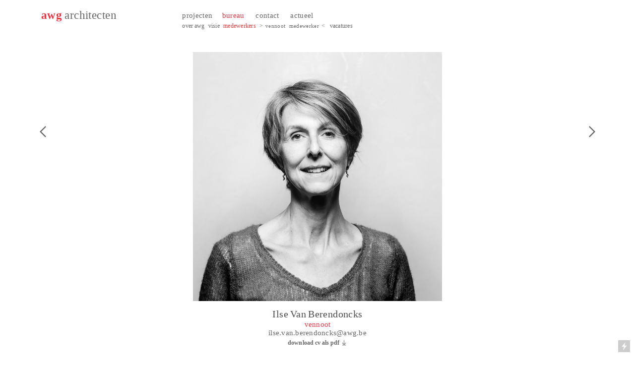

--- FILE ---
content_type: text/css;charset=UTF-8
request_url: https://awg-architecten.be/stylesheet?c=3744406473&1679919239
body_size: 3175
content:
/* Lighter weight; Normal style */
@font-face {
    font-family: 'awg';
    font-weight: lighter;
    font-style: normal;
    src: url('https://files.cargocollective.com/c1451727/awg-Light.woff') format('woff');
}
/* Lighter weight; Italic style */
@font-face {
    font-family: 'awg';
    font-weight: lighter;
    font-style: italic;
    src: url('https://files.cargocollective.com/c1451727/awg-LightItalic.woff') format('woff');
}
/* Bold weight; Normal style */
@font-face {
    font-family: 'awg';
    font-weight: bold;
    font-style: normal;
    src: url('https://files.cargocollective.com/c1487446/awg-Black.woff') format('woff');
}


/**
 * Content
 */

body {
	background-color: #fff;
	color: #000;
}

a:active {
	opacity: 0.7;
}

.page a.active {
	color: rgba(239, 51, 64, 1);
}

i,
em {
	font-style: italic;
}

b,
strong {
	font-weight: bolder;
}

sub,
sup {
	position: relative;
	vertical-align: baseline;
}

sub {
	top: -0.6em;
}

sup {
	top: -0.4em;
}

s {
	text-decoration: line-through;
}

img {
	border: 0;
	padding: 0;
}

ul,
ol {
	margin: 1;
	padding: 0 0 -13 4.5rem;
    list-style-type: disc;
}

ol > li {
    padding-left: 0.75rem;
}

blockquote {
	margin: 0;
	padding: 0 0 0 1.55em;
}

hr {
	background: rgba(0, 0, 0, 0.16);
	border: 0;
	height: 1px;
	display: block;
    margin-top: -0.02em;
}

.content img {
	float: none;
	margin-bottom: 1.4rem;
    vertical-align: bottom;
}

.gallery_image_caption {
    margin-top: 0.8em;
    margin-bottom: 0.0rem;
    font-size: 1.12rem;
	line-height: 1.2;
	font-family: "awg", Icons;
	font-style: normal;
	font-weight: lighter;
	color: rgba(0, 0, 0, 0.6);
    letter-spacing: 0.03em;
    text-align: left;
}

/**
 * Loading Animation
 */

.loading[data-loading] {
	position: fixed;
	bottom: 8px; 
    left: 8px;
}
/**
 * Editor styles
 */

[data-predefined-style="true"] bodycopy {
	font-size: 1.4rem;
	font-weight: 400;
	color: rgba(0, 0, 0, 0.6);
	font-family: "awg", Icons;
	font-style: normal;
	line-height: 1.3;
    letter-spacing: 0.02em;
    word-spacing: -0.07em;
}

[data-predefined-style="true"] bodycopy a {
	border-bottom: 0px solid rgba(0, 0, 0, 0.1);
	color: rgba(0, 0, 0, 0.6);
	padding-bottom: 0em;
	text-decoration: none;
}

[data-predefined-style="true"] bodycopy a:hover {
	border-bottom: 0px solid rgba(239, 51, 64, 1);
    color: #ef3340;
}

bodycopy a.image-link,
bodycopy a.icon-link,
bodycopy a.image-link:hover,
bodycopy a.icon-link:hover {
	border-bottom: 0;
	padding-bottom: 0;
}

[data-predefined-style="true"] h1 {
	font-family: "awg", Icons;
	font-style: normal;
	font-weight: lighter;
	padding: 0;
	margin: 0;
	font-size: 3rem;
	line-height: 1.3;
	color: rgba(0, 0, 0, 0.6);
}

[data-predefined-style="true"] h1 a {
	border-bottom: 0px solid rgba(0, 0, 0, 0.1);
	color: rgba(0, 0, 0, 0.6);
    padding-bottom: 0em;
	text-decoration: none;
}

[data-predefined-style="true"] h1 a:hover {
	border-bottom: 0px solid rgba(0, 0, 0, 1);
    color: #ef3340;
}

h1 a.image-link,
h1 a.icon-link,
h1 a.image-link:hover,
h1 a.icon-link:hover {
	border-bottom: 0;
	padding-bottom: 0;
}

[data-predefined-style="true"] h2 {
	font-family: "awg", Icons;
	font-style: normal;
	font-weight: lighter;
	padding: 0;
	margin: 0;
	color: rgba(0, 0, 0, 0.7);
	font-size: 1.8rem;
	line-height: 1.3;
	letter-spacing: 0.02em;
    word-spacing: -0.07em;
}

[data-predefined-style="true"] h2 a {
	border-bottom: 0px solid rgba(0, 0, 0, 0.1);
	color: rgba(0, 0, 0, 0.7);
}

[data-predefined-style="true"] small {
	display: inline-block;
	font-size: 1.2rem;
	line-height: 1.2;
	font-family: "awg", Icons;
	font-style: normal;
	font-weight: lighter;
	color: rgba(0, 0, 0, 0.6);
    letter-spacing: 0.03em;
}

[data-predefined-style="true"] small a {
	color: rgba(0, 0, 0, 0.6);
}

[data-predefined-style="true"] small a:hover {
	color: #ef3340;
}


/**
 * Breakpoints
 */

[data-css-preset] .page {
    background-color: initial /*!page_bgcolor*/;
}

.mobile .page,
[data-css-preset].mobile .page {
	position: relative;
	min-height: 10px;
	max-width: 100%;
	width: 100%;
	background-color: transparent /*!page_bgcolor*/;
}

[data-css-preset] .container {
	margin-left: auto /*!content_center*/;
	margin-right: auto /*!content_center*/;
	text-align: left /*!text_left*/;
}

[data-css-preset] body {
	background-color: transparent /*!body_bgcolor*/;
}

[data-css-preset] .container_width {
	width: 90%/*!content_center*/;
}

[data-css-preset] .content_padding {
	padding-top: 3rem /*!main_margin*/;
	padding-bottom: 3rem /*!main_margin*/;
	padding-left: 3rem /*!main_margin*/;
	padding-right: 3rem /*!main_margin*/;
}

[data-css-preset] text-limit {
	display: inline-block /*!text_width*/;
	max-width: 66rem/*!text_width*/;
}

[data-css-preset] .backdrop {
	width: 100% /*!background_cover*/;
}

/**
 * Thumbnails
 */

div[thumbnails] {
	justify-content: flex-start;
}

[data-css-preset] .thumbnails {
   	background-color: rgb(255, 255, 255)/*!thumbnails_bgcolor*/;   
}

[data-css-preset] .thumbnails_width {
    width: 92%/*!thumbnails_width*/;
}

[data-css-preset] [thumbnails-pad] {
    padding: 1rem/*!thumbnails_padding*/;
}

[data-css-preset] [thumbnails-gutter] {
    margin: -2rem/*!thumbnails_padding*/;
}

[data-css-preset] [responsive-layout] [thumbnails-pad] {
    padding: 0.5rem/*!responsive_thumbnails_padding*/; 
}

[data-css-preset] [responsive-layout] [thumbnails-gutter] {
    margin: -1rem/*!responsive_thumbnails_padding*/; 
}

.thumbnails .thumb_image {
	outline: 0px solid rgba(0,0,0,.12);
    outline-offset: -1px;
}

.thumbnails .title {
    margin-top: 1.0rem;
    margin-bottom: 0.0rem;
    font-size: 1.05rem;
	font-weight: lighter;
	color: rgba(0, 0, 0, 0.55);
	font-family: "awg", Icons;
	font-style: normal;
	line-height: 1.3;
    letter-spacing: 0.03em;
    text-align: left;
    padding-bottom: 1rem;
}

.thumbnails .thumbnail:hover .title {
	color: rgba(0, 0, 0, 0.61);
}

.thumbnails .tags {
    margin-top: 0.5rem;
    margin-bottom: 3.0rem;
    font-size: 1.2rem;
	font-weight: 400;
	color: rgba(0, 0, 0, 0.3);
	font-family: "awg", Icons;
	font-style: normal;
	line-height: 1.5;
    text-align: left;
    padding: 0 0rem 0 0rem;
}

.thumbnails .tags a {
	border-bottom: 1px solid rgba(0, 0, 0, 0.1);
    color: rgba(0, 0, 0, 0.4);
    text-decoration: none;
}

.thumbnails .tags a:hover {
	color: #fff;
    opacity: 1;
    border-bottom: 1px solid rgba(239, 51, 64, 1);
}

.thumbnails .has_title .tags {
	margin-top: 0rem;
}

/**
 * Site Menu
 */

[data-css-preset] #site_menu_button {
	color: rgba(0, 0, 0, 0.5);
	line-height: 1;
	font-size: 28px /*!site_menu_button*/;
	padding: 6px;
	line-height: 1;
	background: rgba(33, 32, 46, 0);
	position: fixed;
	top: 4rem /*!site_menu_button*/;
	right: 7rem /*!site_menu_button*/;
}

body.mobile #site_menu_button {
	margin: -6px;
	font-size: 20px;
}

#site_menu_button.custom_icon {
	width: 40px;
	height: auto;
}

#site_menu_button.active {
	display: none;
}

/**
 * Site Menu
 */

#site_menu {
	font-family: -apple-system, BlinkMacSystemFont, "Segoe UI", Roboto, Oxygen, Ubuntu, Cantarell, "Open Sans", "Helvetica Neue", sans-serif, "Sans Serif", Icons;
	background: rgba(20, 20, 20, 0.95);
	font-size: 20px;
	font-style: normal;
	font-weight: 400;
	padding: 20px 30px 90px 30px;
	max-width: 400px;
	min-width: 300px;
	text-align: left;
	display: flex;
	justify-content: flex-start;
}

body.mobile #site_menu {
	width: 100%;
}

#site_menu .page-link a {
	color: rgba(255, 255, 255, 0.75);
}

#site_menu .set-link > a {
	color: rgba(255, 255, 255, 0.75);
	font-weight: bold;
}

#site_menu a:active {
	opacity: .7;
}

#site_menu a.active {
	opacity: .4;
}

#site_menu .close {
	display: none;
	color: rgba(255, 255, 255, 0.4);
	line-height: .85em;
	font-size: 45px;
}

body.mobile #site_menu .close {
	display: block;
	font-size: 50px;
	line-height: 1em;
}

#site_menu .break {
	height: 28px;
}

#site_menu .indent {
	margin-left: 28px;
}

/**
 * Shop Button
 */

[data-css-preset] #shop_button {
	color: rgba(0, 0, 0, 0.5);
    background: transparent;
	font-size: 24px;
    font-style: normal;
	font-weight: lighter;
    line-height: 1.;
    position: fixed;
	padding: 6px;
	right: 2rem /*!shop_button*/;
	top: 1.5rem /*!shop_button*/;
}

#shop_button.text {
    font-family: Courier, "awg", monospace, Courier, Icons;
	font-size: 1.3rem;
    padding: 0;
	font-weight: lighter;
	color: rgba(0, 0, 0, 0.6);
	font-style: normal;
    line-height: 1.3;
    letter-spacing: .03em;
}

#shop_button.custom_icon {
	width: 40px;
    height: auto;
}

body.mobile #shop_button:not(.text) {
	margin: -6px;
    font-size: 20px;
}

/**
 * Shop Product Widget
 */

.shop_product {
    width: 100%;
	max-width: 22rem;
    position: relative;
    display: block;
}

.shop_product .price {
	font-family: Courier, "awg", monospace, Courier, Icons;
	font-style: normal;
	font-weight: lighter;
	margin-bottom: 1rem;
	font-size: 1.3rem;
	line-height: 1.1;
	color: rgba(0, 0, 0, 0.6);
}

.shop_product .dropdown {
    font-family: Courier, "awg", monospace, Courier, Icons;
    font-size: 1.3rem;
    display: inline-block;
	width: 100%;
    border: 1px solid rgba(0,0,0,.2);
    background:  white url(https://static.cargo.site/assets/images/select-line-arrows.svg) no-repeat right;
    margin-bottom: 1rem;
    line-height: 1.2;
    padding: .7rem 2.2rem .8rem 1rem;
	font-style: normal;
	font-weight: 400;
    color: rgba(0, 0, 0, 0.6);
}

.shop_product .button {
    font-family: Courier, "awg", monospace, Courier, Icons;
	font-size: 1.3rem;
    background: rgba(0, 0, 0, 0.6);
    color: rgba(255,255,255,1);
    flex: 0 0 50%;
    text-align: left;
    display: inline-block;
	line-height: 1;
    padding: .8rem 1rem .9rem;
	font-style: normal;
	font-weight: 400;
    border: 0;
}

.shop_product .button:hover {
    color: #fff;
    border-bottom: 0;
}

/**
 * Image Zoom
 */

.content img.image-zoom:active {
    opacity: .7;
}

/**
 * Quick View
 */

[data-css-preset] .quick-view {
    padding-top: 6.5rem /*!quick_view_padding*/;
    padding-bottom: 6.5rem /*!quick_view_padding*/;
    padding-left: 6.5rem /*!quick_view_padding*/;
    padding-right: 6.5rem /*!quick_view_padding*/;
    height: 100% /*!quick_view_height*/;
    width: 100% /*!quick_view_width*/;
	margin: auto /*!quick_view_center_center*/;
}

body.mobile .quick-view {
    padding-top: 2rem /*!quick_view_padding*/;
    padding-bottom: 2rem /*!quick_view_padding*/;
    padding-left: 2rem /*!quick_view_padding*/;
    padding-right: 2rem /*!quick_view_padding*/
    ;width: 100%;
    height: 100%;
    margin: 0;
}


[data-css-preset] .quick-view-background {
	background: rgba(255, 255, 255, 1) /*!quick_view_bgcolor*/;
}

.quick-view-caption {
    font-family: "awg", Icons;
    transition: 100ms opacity ease-in-out;
    position: absolute;
    bottom: 0;
    left: 0;
    right: 0;
    margin: 3.5rem 0;
    text-align: center;
    font-size: 1.2rem;
	font-style: normal;
	font-weight: lighter;
    line-height: 1.3;
}

.quick-view-caption span {
    padding: 0.5rem 1rem;
    display: inline-block;
    background: transparent;
    color: rgba(0, 0, 0, 0.55);
}

/**
 * Quick View Navigation 
 */

.quick-view-navigation .left-arrow {
    left: 10px;
}

.quick-view-navigation .right-arrow {
    right: 10px;
}

.quick-view-navigation .left-arrow,
.quick-view-navigation .right-arrow {
    /* Change height/width together to scale */
    height: 36px;
    width: 36px;
}

.quick-view-navigation .left-arrow .inner-color,
.quick-view-navigation .right-arrow .inner-color {
    stroke: #fff;
    stroke-width: 1.5px;
}

.quick-view-navigation .left-arrow .outer-color,
.quick-view-navigation .right-arrow .outer-color {
    stroke: rgba(0, 0, 0, 0.6);
    stroke-width: 2.5px;
}

.quick-view-navigation .close-button {  
    top: 10px;
    right: 10px;
    /* Change height/width together to scale */
    width: 36px;
    height: 36px;
}

.quick-view-navigation .close-button .inner-color {
    stroke: #fff;
    stroke-width: 1.5px;
}

.quick-view-navigation .close-button .outer-color {
    stroke: rgba(0, 0, 0, 0.6);
    stroke-width: 2.5px;
}

/** 
 * Image Gallery Navigation Arrows 
 */
 
.image-gallery-navigation .left-arrow,
.image-gallery-navigation .right-arrow {
    /* Change height/width together to scale */
    height: 36px;
    width: 36px;
}

.image-gallery-navigation .left-arrow .inner-color,
.image-gallery-navigation .right-arrow .inner-color {
    stroke: rgba(255, 255, 255, 1);
    stroke-width: 1.5px;
}

.image-gallery-navigation .left-arrow .outer-color,
.image-gallery-navigation .right-arrow .outer-color {
    stroke: rgba(0, 0, 0, 0.6);
    stroke-width: 2.5px;
}

/**
 * Wallpaper Backdrop Navigation Arrows 
 */

.wallpaper-navigation .left-arrow,
.wallpaper-navigation .right-arrow {
   /* Change height/width together to scale */
   width: 36px;
   height: 36px;
}

.wallpaper-navigation .left-arrow .inner-color,
.wallpaper-navigation .right-arrow .inner-color {
   stroke: #fff;
   stroke-width: 1.5px;
}

.wallpaper-navigation .left-arrow .outer-color,
.wallpaper-navigation .right-arrow .outer-color {
    stroke: rgba(0, 0, 0, 0.6);
    stroke-width: 2.5px;
}

/**
 * Feed
 */

.feed .content_container .page {
    border-top: 0px dashed rgba(0, 0, 0, 0.2);
}

.feed .content_container .page_container:first-child .page {
	border-top: 0;
}

/**
 * Audio Player
 */

.audio-player {
    max-width: 26rem;
    height: 3.3rem;
    outline: 1px solid rgba(0,0,0,0.15);
    color: rgba(0, 0, 0, 0.6);
    background: transparent;
    font-size: 1.2rem;
    line-height: 1.3;
    font-family: Courier, "Courier New", monospace, Courier, Icons;
    font-style: normal;
    font-weight: 400;
    text-align: left;
    margin: 1px 1px 1em 1px;
}

body.mobile .audio-player {
    max-width: 100%;
}

.audio-player .separator {
    width: 1px;
    background-color: rgba(0,0,0,0.15);
}

.audio-player .button {
    background: transparent;
    cursor: pointer;
    fill: rgba(0, 0, 0, 0.85);
}

.audio-player .icon {
    fill: rgba(0, 0, 0, 0.85);
    padding: 30%;
    width: 100%;
    margin: auto;
}

.audio-player .buffer {
    background: rgba(0,0,0,0.03);
}

.audio-player .progress {
    background: rgba(0,0,0,0.1);
}

.audio-player .progress-indicator {
    border: 1px solid rgba(0, 0, 0, 0.7);
    width: 1px;
    height: 100%;
    right: 0;
    position: absolute;
    cursor: ew-resize;
}

.audio-player .note-icon {
    height: 100%;
    width: 3.8rem;
    padding: 1rem;
    fill: rgba(0, 0, 0, 0.5);
}

.audio-player .current-time {
    padding-left: 1rem;
}

.audio-player .total-time {
    padding-right: 1rem;
}

.thumbnails .thumbnail > a {
    position: relative;
}

.thumbnails .thumbnail .title {
    background-color: rgba(0, 0, 0, 0);
    padding: 0.5rem 0rem 0rem 0rem;
    margin: 0rem;
    color: rgba(255, 255, 255, 1);
    align-content: left;
    display: flex;
    position: static;
    left: 0rem;
    top: 0rem;
    right: 0rem;
    bottom: 0rem;
    z-index: 9;
    opacity: 0;
}

.thumbnails .title span {
    margin: auto;
    display: contents;
}

.thumbnails .thumbnail:hover .title {
    opacity: 1;
}

body.mobile .thumbnails .title {
    color: rgba(0, 0, 0, 0.61);
    opacity: 1;
}
